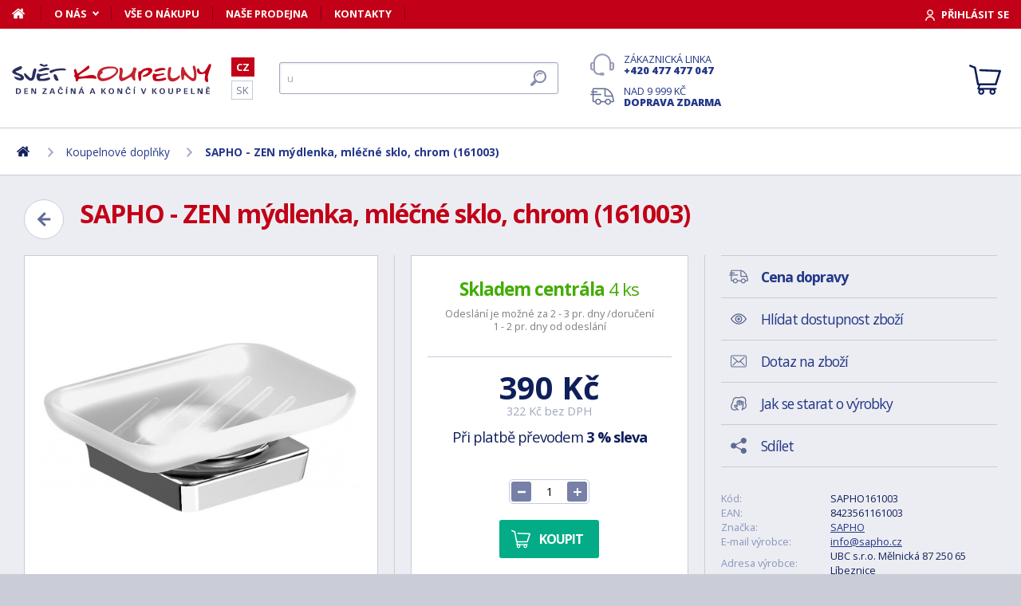

--- FILE ---
content_type: text/html; charset=utf-8
request_url: https://www.svet-koupelny.cz/produkt/zen-chrom-mydlenka-161003/?utm_source=dgt&a_aid=5666cf52d1891&a_bid=a031d71a&chan=code123
body_size: 11323
content:
<!DOCTYPE html>
<html lang="cs">
<head>
	
	<base href="https://www.svet-koupelny.cz/">

<!-- ==================== META ==================== -->
<meta http-equiv="Content-Type" content="text/html; charset=utf-8">
<meta name="author" content="Svět koupelny.cz">
<meta name="robots" content="all, follow">

<meta name="Description" content="
Luxusn&iacute; design s&eacute;rie koupelnov&yacute;ch doplňků ZEN doplňuje mimoř&aacute;dn&aacute; kvalita zpracov&aacute;n&iacute; a použit&eacute; materi&aacute;ly.&nbsp;
">
<meta name="Keywords" content="SAPHO - ZEN m&yacute;dlenka, ml&eacute;čn&eacute; sklo, chrom (161003), koupelny, vany, umyvadla, sprchov&eacute; kouty, vodovodn&iacute; baterie, levn&eacute;, n&aacute;bytek">

<meta name="viewport" content="width=device-width, initial-scale=1, maximum-scale=1.0">
<meta name="mobile-web-app-capable" content="yes">
<meta name="theme-color" content="#0f1f5b">

<!-- Facebook META -->
<meta property="og:url" content="https://www.svet-koupelny.cz/produkt/zen-chrom-mydlenka-161003/?utm_source=dgt&a_aid=5666cf52d1891&a_bid=a031d71a&chan=code123">
<meta property="og:image" content="https://www.svet-koupelny.cz/storage/photo/large/sapho-zen-mydlenka-mlecne-sklo-chrom-161003-6663392.jpg">
	<meta property="og:title" content="SAPHO - ZEN mýdlenka, mléčné sklo, chrom (161003)">
	<meta property="og:description" content="Luxusní design série koupelnových doplňků ZEN doplňuje mimořádná kvalita zpracování a použité materiály. ">

<meta name="lb-facets" content="price_amount, availability_rank_text, brand">

<title>SAPHO - ZEN m&yacute;dlenka, ml&eacute;čn&eacute; sklo, chrom (161003) - Svět koupelny.cz</title>

<link rel="canonical" href="https://www.svet-koupelny.cz/produkt/zen-chrom-mydlenka-161003/"><link rel="manifest" href="https://www.svet-koupelny.cz/manifest.svet-koupelny.cz.json">

<meta name="seznam-wmt" content="H40PC7g6ZDo8Y2nJtkNS9LuhaugXPgPK">
<meta name="facebook-domain-verification" content="ngt3rsuswjvkfbwrodkjzz89azvcoh">
<!-- ==================== ICON ==================== -->
<link rel="shortcut icon" href="https://www.svet-koupelny.cz/favicon.ico">

<!-- ==================== PLUGINS ==================== -->
<script src="plugins/jquery/jquery.min.js" type="text/javascript"></script>
<script src="plugins/jquery/jquery.cookie.js" type="text/javascript"></script>

<link href="plugins/lightbox/dist/css/lightbox.min.css" rel="stylesheet" type="text/css">
<script type="text/javascript" src="plugins/lightbox/dist/js/lightbox.min.js"></script>

<link href="plugins/jrange/jquery.range.css" rel="stylesheet" type="text/css">	
<script src="plugins/jrange/jquery.range.js" type="text/javascript"></script>

<link href="plugins/fluidable/fluidable-min.css" rel="stylesheet" type="text/css">	

<!-- ==================== CSS ==================== -->
<link href="resources/all/css/ui.base.css" rel="stylesheet" type="text/css">	
<link href="resources/all/css/ui.layout.css" rel="stylesheet" type="text/css">	
<link href="resources/svet-koupelny.cz/css/ui.layout.css" rel="stylesheet" type="text/css">
<link href="resources/all/css/ui.banners.css" rel="stylesheet" type="text/css">	
<link href="resources/all/css/ui.print.css" rel="stylesheet" media="print" type="text/css">

<!-- ==================== JS ==================== -->
<script type="text/javascript">
	var configBaseUrl = 'https://www.svet-koupelny.cz/';
	var currentUrl = 'https://www.svet-koupelny.cz/produkt/zen-chrom-mydlenka-161003/?utm_source=dgt&a_aid=5666cf52d1891&a_bid=a031d71a&chan=code123';
	var configLanguage = 'cz';
	var configCurrency = 'CZK';
	var configCurrencyName = 'Kč';
</script>

<script type="text/javascript" src="resources/all/js/system.js"></script>
<script type="text/javascript" src="resources/all/js/controls.js"></script>
<script type="text/javascript" src="resources/all/js/ui.js"></script>
<script type="text/javascript" src="resources/all/js/catalog.js"></script>

<script type="application/ld+json">
{
	"@context": "http://schema.org",
	"@type": "WebSite",
	"name": "Svět-koupelny.cz",
	"alternateName": "Svět-koupelny.cz",
	"url": "https://www.svet-koupelny.cz/",
	"potentialAction": {
		"@type": "SearchAction",
		"target": "https://www.svet-koupelny.cz/?search={search}",
		"query-input": "required name=search"
	}
}
</script><script type="application/ld+json">
{
	"@context": "http://schema.org",
	"@type": "BreadcrumbList",
	"itemListElement": [
		{
			"@type": "ListItem",
			"position": 1,
			"item": {
				"name": "Domů",
				"@id": "https://www.svet-koupelny.cz/"
			}
		}
			
						,{
				"@type": "ListItem",
				"position": 2,
				"item": {
					"name": "Koupelnov&eacute; doplňky",
					"@id": "https://www.svet-koupelny.cz/koupelnove-doplnky/"
				}
			}
						,{
				"@type": "ListItem",
				"position": 3,
				"item": {
					"name": "SAPHO - ZEN m&yacute;dlenka, ml&eacute;čn&eacute; sklo, chrom (161003)",
					"@id": "https://www.svet-koupelny.cz/produkt/zen-chrom-mydlenka-161003/"
				}
			}
						]
}
</script>

<script type="application/ld+json">
{
	"@context": "https://schema.org/",
	"@type": "Product",
	"name": "SAPHO - ZEN m&yacute;dlenka, ml&eacute;čn&eacute; sklo, chrom (161003)",
	"sku": "SAPHO161003",
	"gtin": "8423561161003",
	"category": "[Koupelnové doplňky]",
	"image": [
		"https://www.svet-koupelny.cz/storage/photo/large/sapho-zen-mydlenka-mlecne-sklo-chrom-161003-6663392.jpg" 
					,"https://www.svet-koupelny.cz/storage/photo/large/6036930.jpg"
				],
	"description": "
Luxusn&iacute; design s&eacute;rie koupelnov&yacute;ch doplňků ZEN doplňuje mimoř&aacute;dn&aacute; kvalita zpracov&aacute;n&iacute; a použit&eacute; materi&aacute;ly.&nbsp;
",
	"brand": "SAPHO",
	"offers": {
		"@type": "Offer",
		"price": "390",
		"priceCurrency": "CZK",
		"availability": "http://schema.org/InStock",
		"url": "https://www.svet-koupelny.cz/produkt/zen-chrom-mydlenka-161003/"
	}
	,
		"aggregateRating": {
		"@type": "AggregateRating",
		"ratingValue": "5",
		"reviewCount": "1",
		"bestRating": "5",
		"worstRating": "0"
	}
	}
</script>
				<link rel="stylesheet" href="https://cdn.koupelnymost.cz/apps/cookieconsent/1.0/lib/v3/cookieconsent.css">
		<script  src="https://cdn.koupelnymost.cz/apps/cookieconsent/1.0/lib/v3/cookieconsent.umd.js" type="module"></script>
		<script  src="https://cdn.koupelnymost.cz/apps/cookieconsent/1.0/www.svet-koupelny.cz/init.js?key=jz26fwe21sdfwFdee5" type="module"></script>
		<!-- Global site tag (gtag.js) - Google Analytics -->
<script async src="https://www.googletagmanager.com/gtag/js?id=GTM-5ZF9XTLB" type="text/javascript" data-category="analytics"></script>
<script type="text/javascript">
	window.dataLayer = window.dataLayer || [];
	function gtag(){dataLayer.push(arguments);}

	window.gtagEnabled = true;

	gtag('js', new Date()); 

	gtag('config', 'GTM-5ZF9XTLB'); // Besteto GTM
	//gtag('config', 'UA-6489464-46');
	gtag('config', 'G-EC06Q7WDHK');
	gtag('config', 'AW-1005142257'); // Besteto	
	

	
			var google_tag_params = {
				ecomm_prodid: '',
				ecomm_pagetype: 'product',
				ecomm_totalvalue: 390
			};

			gtag('event', 'view_item', {
				'send_to': 'AW-938394214',
				currency: 'CZK',
				value: 390,
				items: [
				{
					item_id: '',
					item_name: 'SAPHO - ZEN mýdlenka, mléčné sklo, chrom (161003)',
					item_brand: 'SAPHO',
					item_category: '',
					item_variant: 'SAPHO - ZEN mýdlenka, mléčné sklo, chrom (161003)',
					price: 390,
					quantity: 1
				}
				]
			});

			gtag('event', 'page_view', {
				'send_to': 'AW-938394214',
				'value': 390,
				'items': [
				{
					'id': '',
					'google_business_vertical': 'retail',
				}
				]
			});
		
</script>
<!-- Google Analytics: END -->
<meta name="facebook-domain-verification" content="ngt3rsuswjvkfbwrodkjzz89azvcoh">


<!-- Facebook Pixel Code -->
<script type="text/plain" data-category="targeting" data-service="Facebook">
!function(f,b,e,v,n,t,s){if(f.fbq)return;n=f.fbq=function(){n.callMethod?
n.callMethod.apply(n,arguments):n.queue.push(arguments)};if(!f._fbq)f._fbq=n;
n.push=n;n.loaded=!0;n.version='2.0';n.queue=[];t=b.createElement(e);t.async=!0;
t.src=v;s=b.getElementsByTagName(e)[0];s.parentNode.insertBefore(t,s)}(window,
document,'script','//connect.facebook.net/en_US/fbevents.js');

fbq('init', '168910210145802');

fbq('track', 'ViewContent', {
			content_name: 'SAPHO - ZEN mýdlenka, mléčné sklo, chrom (161003)',
			content_category: 'www.svet-koupelny.cz',
			content_ids: ['619855'],
			content_type: 'product',
			value: 390,
			currency: 'CZK'
		});

</script>
<noscript><img height="1" width="1" style="display:none" src="https://www.facebook.com/tr?id=168910210145802&ev=PageView&noscript=1" /></noscript>
<!-- End Facebook Pixel Code -->

	<script async src="https://scripts.luigisbox.com/LBX-201305.js"></script>
	<script type="text/plain" data-category="analytics" data-service="Bing">
  (function(w,d,t,r,u)
  {
    var f,n,i;
    w[u]=w[u]||[],f=function()
    {
      var o={ti:"97074821", enableAutoSpaTracking: true}; 
      o.q=w[u],w[u]=new UET(o),w[u].push("pageLoad") 
    },
    n=d.createElement(t),n.src=r,n.async=1,n.onload=n.onreadystatechange=function()
    {
      var s=this.readyState;
      s&&s!=="loaded"&&s!=="complete"||(f(),n.onload=n.onreadystatechange=null)
    },
    i=d.getElementsByTagName(t)[0],i.parentNode.insertBefore(n,i)
  })
  (window,document,"script","//bat.bing.com/bat.js","uetq");

  
</script>
<!-- Start Srovname.cz Pixel -->
<script type="text/plain" data-category="targeting" data-service="Srovnamecz">
!function(e,n,t,a,s,o,r){ e[a]||((s=e[a]=function(){s.process?s.process.apply(s,arguments):s.queue.push(arguments)}).queue=[],(o=n.createElement(t)).async=1,o.src='https://tracking.srovname.cz/srovnamepixel.js',o.dataset.srv9="1",(r=n.getElementsByTagName(t)[0]).parentNode.insertBefore(o,r))}(window,document,"script","srovname");srovname("init",'d5ff2d283c5b766f0a98f4ac58695a70');
</script>
<!-- End Srovname.cz Pixel -->

</head>

<body >

	
	<div class="bg  without-sidebar">
		<!-- HEADER -->
		<div id="header">
			<a href="https://www.svet-koupelny.cz/" class="logo" title="Přejít na titulní stránku"></a>	

			<div class="header-bar">
				<ul class="menu">
					<li><a href="https://www.svet-koupelny.cz/" class="home" aria-label="Domů"><span>Domů</span></a></li>
					<li><a href="https://www.svet-koupelny.cz/o-nakupu/" data-popup="true">O nás</a>
						<ul>
							<li><a href="https://www.svet-koupelny.cz/o-nas/">O nás</a></li>
							<li><a href="https://www.svet-koupelny.cz/nas-sklad/">Sklad</a></li>		
							<li><a href="https://www.svet-koupelny.cz/reklamace/">Reklamace</a></li>
							<li><a href="https://www.svet-koupelny.cz/doprava/">Doprava a platba</a></li>
							<li><a href="https://www.svet-koupelny.cz/zakaznicky-servis/">Zákaznický servis</a></li>
							<li><a href="https://www.svet-koupelny.cz/certifikaty/">Certifikáty</a></li>
						</ul>
					</li>
					<li><a href="https://www.svet-koupelny.cz/o-nakupu/" >Vše o nákupu</a>
											</li>
					<li><a href="https://www.svet-koupelny.cz/prodejna/">Naše prodejna</a></li>
					<li><a href="https://www.svet-koupelny.cz/kontakty/">Kontakty</a></li>
				</ul>
				<div class="account">
										<a href="https://www.svet-koupelny.cz/dialog/prihlasit" data-dialog="true" class="button-login"><span>Přihlásit se</span></a>
									</div>
			</div>

			<ul class="language menu">
				<li class="active"><a href="https://www.svet-koupelny.cz">CZ</a></li>
				<li ><a href="https://www.svet-kupelne.sk">SK</a></li>
			</ul>

			<form action="https://www.svet-koupelny.cz/hledat/" method="GET" name="form-search" id="form-search" >
				<input type="text" name="search" aria-label="Hledat" id="search" placeholder="Hledat dle názvu zboží nebo kódu..." value="" required>
				<button type="submit" aria-label="Hledat"><span>Hledat</span></button>
			</form>

			<div class="buttons">
				<a href="tel:00420477477047" class="support">Zákaznická linka <strong>+420 477 477 047</strong></a>
				<a href="https://www.svet-koupelny.cz/doprava/" class="delivery">Nad 9&nbsp;999&nbsp;Kč <strong>doprava zdarma</strong></a>
			</div>

			<a href="https://www.svet-koupelny.cz/kosik/zbozi/" class="cart">
				<strong>Košík</strong>
				<span class="count" id="cartCounter" style="display: none;">0</span>
			</a>

			<div id="button-search"></div>
			<div id="button-menu"></div>
		</div>

		<!-- MENU -->
		<div id="menu">
			<div id="menu-wrapper-mobile"></div>
			
			<ul id="menu-pages">
				<li><a href="https://www.svet-koupelny.cz/"><span>Domů</span></a></li>
				<li><a href="https://www.svet-koupelny.cz/o-nakupu/">O nás</a></li>
				<li><a href="https://www.svet-koupelny.cz/o-nakupu/">Vše o nákupu</a></li>
				<li><a href="https://www.svet-koupelny.cz/prodejna/">Naše prodejna</a></li>
				<li><a href="https://www.svet-koupelny.cz/kontakty/">Kontakty</a></li>
			</ul>		
		</div>
		
		<!-- PAGE -->
		<div id="page">
						<ul class="nav">
				<li>
					<a href="https://www.svet-koupelny.cz/" aria-label="Domů"><span>Domů</span></a>
				</li>
									<li>
							
							<a href="https://www.svet-koupelny.cz/koupelnove-doplnky/"><span>Koupelnové doplňky</span></a>
											</li>
									<li>
							
							<a href="https://www.svet-koupelny.cz/produkt/zen-chrom-mydlenka-161003/"><span>SAPHO - ZEN mýdlenka, mléčné sklo, chrom (161003)</span></a>
											</li>
							</ul>
			
			
			<div class="content">
								
	<link href="resources/all/css/page.product.css" rel="stylesheet" type="text/css">	
	<script type="text/javascript" src="resources/all/js/catalog.product.js"></script>
	
	<script>
		$(function(){
			
			
			$('#delivery-link').unbind("click").click(function(e){
				e.preventDefault();
				$('a[data-tab-content="delivery"]').click();
				$('html,body').animate({ scrollTop: $('#tab-delivery').offset().top }, 500);
			});

			$('.faq-items > .item .prop-link').click(function(e){
				e.preventDefault();
				$(this).closest('.item').find('.prop-answer').slideToggle(200);
			});

		
			$('a[data-tab-content="attributes"]').unbind('click').click(function(e){
				e.preventDefault();				
				if($('#attributes-anchor').length)
				{
					$('a[data-tab-content="description"]').click();
					$('html,body').animate({ scrollTop: $('#attributes-anchor').offset().top - 30 }, 500);
				}
			});
			
			ctlCounterInit();
			classUIColumnsSetSameHeight();

		});
	</script>

	<div class="page-product">
		
		<a href="https://www.svet-koupelny.cz/koupelnove-doplnky/" class="button-back-arrow" aria-label="Zpět"></a>
		<h1>SAPHO - ZEN mýdlenka, mléčné sklo, chrom (161003)</h1>
		<div class="clear"></div>

		
				
		<div class="col-group col-same-height columns-product">
			<div class="column-photo">
				<div class="photo-main">
					<a href="https://www.svet-koupelny.cz/storage/photo/large/sapho-zen-mydlenka-mlecne-sklo-chrom-161003-6663392.jpg" title="SAPHO - ZEN mýdlenka, mléčné sklo, chrom (161003)" data-lightbox="gallery" style="background-image: url(https://www.svet-koupelny.cz/storage/photo/large/sapho-zen-mydlenka-mlecne-sklo-chrom-161003-6663392.jpg);">
						<img src="https://www.svet-koupelny.cz/storage/photo/large/sapho-zen-mydlenka-mlecne-sklo-chrom-161003-6663392.jpg" loading="lazy" alt="SAPHO - ZEN mýdlenka, mléčné sklo, chrom (161003)">
					</a>
					<div class="states">
																													</div>
									</div>

									<div class="photo-gallery">
													<a href="https://www.svet-koupelny.cz/storage/photo/large/6036930.jpg" class="" title="SAPHO - ZEN mýdlenka, mléčné sklo, chrom (161003)" data-lightbox="gallery" style="background-image: url(https://www.svet-koupelny.cz/storage/photo/small/6036930.jpg);">
								<img src="https://www.svet-koupelny.cz/storage/photo/large/6036930.jpg" loading="lazy" alt="SAPHO - ZEN mýdlenka, mléčné sklo, chrom (161003)">
							</a>
																	</div>
							</div>
			<div class="column-cart">
				<div>
					
											<div class="prop-availability">
							<span class="prop-name color-stock">
								<strong>Skladem centrála</strong> 
								4 ks							</span><br>
							<span class="prop-note">
									
														
								Odeslání je možné za 2 - 3 pr. dny /doručení 1 - 2 pr. dny od odeslání							</span>

													
						</div>
					
					
						<form action="" method="POST" name="form-cart" id="form-cart" class="prop-cart">		
							
																													
							
							

							<div class="prop-price">
								<strong class="">390&nbsp;Kč</strong> <br>
								<span>322&nbsp;Kč bez DPH</span>
							</div>
							
							
																	<p class="prop-price-bt">
																				Při platbě převodem <strong>3 % sleva</strong>
									</p>
								
								<br>
								<div class="ctl-counter" data-value="1"  data-name="pieces" data-id="pieces" style="margin-bottom: 10px;"></div>
								<br>

								<input type="hidden" name="action" value="cartAddProduct">
																<input type="hidden" name="productId" value="304293">
								<input type="hidden" name="variantId" value="619855">
								<button type="submit" class="button cart no-print">Koupit</button>

															
								
																
								
								
							
						</form>
										
											<div class="prop-manufacturer">
							<a href="https://www.svet-koupelny.cz/znacka/sapho/"><img src="https://www.svet-koupelny.cz/storage/photo/small/4810904.jpg" loading="lazy" alt="SAPHO"></a>
						</div>
									</div>
			</div>
			<div class="column-info">

				<ul class="menu">
					<li><a href="#tab-delivery" id="delivery-link" class="delivery"><strong>Cena dopravy</strong></a></li>
										<li><a href="#" data-href="dialog/hlidac?p=304293" data-dialog-width="500" data-dialog="true" rel="nofollow" class="watchdog">Hlídat dostupnost zboží</a></li>
					<li><a href="#" data-href="dialog/dotaz?p=304293" data-dialog-width="400" data-dialog="true" rel="nofollow" data-dialog-side="true" class="message">Dotaz na zboží</a></li>
					<li><a href="https://www.svet-koupelny.cz/pece-o-vyrobky/" target="_blank" class="wash">Jak se starat o výrobky</a></li>
					<li><a href="#" data-href="dialog/sdilet?u=https%3A%2F%2Fwww.svet-koupelny.cz%2Fprodukt%2Fzen-chrom-mydlenka-161003%2F%3Futm_source%3Ddgt%26a_aid%3D5666cf52d1891%26a_bid%3Da031d71a%26chan%3Dcode123" data-dialog-width="600" data-dialog="true" rel="nofollow" class="share">Sdílet</a></li>
				</ul>

				<table>
					<tr>
						<td>Kód:</td>
						<td>SAPHO161003</td>
					</tr>
											<tr>
							<td>EAN:</td>
							<td>8423561161003</td>
						</tr>
																<tr>
							<td>Značka:</td>
							<td><a href="https://www.svet-koupelny.cz/znacka/sapho/">SAPHO</a></td>
						</tr>
																<tr>
							<td>E-mail výrobce:</td>
							<td><a href="mailto:info@sapho.cz">info@sapho.cz</a></td>
						</tr>
																<tr>
							<td>Adresa výrobce:</td>
							<td>UBC s.r.o. Mělnická 87 250 65 Líbeznice</td>
						</tr>
										<tr>
						<td>Odpovědnost za vady:</td>
						<td>24 měs.</td>
					</tr>
										<tr>
						<td>Hodnocení: <a href="https://www.svet-koupelny.cz/obchodni-podminky/#recenze" target="_blank" title="Jak se recenze ověřují?" class="link-help"></a></td>
						<td>
							<div class="rating active" style="display: inline-block; vertical-align: middle;" data-id="304293" data-type="productInfo" title="Rychlé hodnocení zboží">
																<span class="s"></span>
																<span class="s"></span>
																<span class="s"></span>
																<span class="s"></span>
																<span class="s"></span>
																<span class="hide">5</span>
								<span class="hide">1</span>
							</div>
							
						</td>
					</tr>
									</table>

								<hr>
				<div class="prop-annotation no-print">
					<div id="showHeurekaBadgeHere-2" style="float: right; margin-left: 15px; margin-bottom: 15px; height:100px; width: 100px;"></div>
					
Luxusní design série koupelnových doplňků ZEN doplňuje mimořádná kvalita zpracování a použité materiály. 
 (<a href="https://www.svet-koupelny.cz/produkt/zen-chrom-mydlenka-161003/?utm_source=dgt&a_aid=5666cf52d1891&a_bid=a031d71a&chan=code123#popis">celý popis</a>)
				</div>
							</div>
		</div>
		
				<fieldset>
			
<div class="callback">
	<div class="prop-title">
		<h2>Potřebuje poradit s výběrem? <br><strong>Poradíme Vám</strong></h2>
		<p>Nechte nám na sebe číslo a my Vám zavoláme zpátky.</p>
	</div>
	<form action="" class="prop-form" id="formCallback">
		<input type="text" name="phone" id="callbackPhone" value="" placeholder="Vaše telefonní číslo" maxlength="25" required>
		<input name="action" type="hidden" value="sendCallback">
		<input type="hidden" name="recaptchaResponse" id="recaptchaResponse1" value="">

	<script>
	$(function(){

		$('#callbackPhone').focus(function(e){

			var head = document.getElementsByTagName('head')[0]
			var script = document.createElement('script')
			script.type = 'text/javascript';
			script.src = 'https://www.google.com/recaptcha/api.js?render=6LfdD5ciAAAAAHp9Vnd1dnFkmipZtNyz_jg1sN3b'
			head.appendChild(script);

			var interval = setInterval(function(){
			if(window.grecaptcha){
					grecaptcha.ready(function() {
					grecaptcha.execute('6LfdD5ciAAAAAHp9Vnd1dnFkmipZtNyz_jg1sN3b', {action: 'submit'}).then(function(token) {
						var recaptchaResponse1 = document.getElementById('recaptchaResponse1');            
						recaptchaResponse1.value = token;
					});
				});
				clearInterval(interval);
			}
			}, 200);

			$('#callbackPhone').unbind('focus');
		});
	});
	</script>


		<button class="button" type="submit">Zavolejte mi</button>

		<p>Přečtěte si naše <a href="https://www.svet-koupelny.cz/ochrana-osobnich-udaju/" target="_blank">zásady pro zpracování osobních údajů</a>.</p>
	</form>
</div>

<script>
	$(function(){
		$('#formCallback').submit(function(e) {
			e.preventDefault();
			sendCallback($('#formCallback').find('input[name="phone"]'), recaptchaResponse1.value);					
		});
	});

	function sendCallback(elmPhone, recaptchaToken)
	{
		var phone = elmPhone.val();
		if(phone.length)
		{
			$.post('request/sendCallback', { phone: phone, url: 'https%3A%2F%2Fwww.svet-koupelny.cz%2Fprodukt%2Fzen-chrom-mydlenka-161003%2F%3Futm_source%3Ddgt%26a_aid%3D5666cf52d1891%26a_bid%3Da031d71a%26chan%3Dcode123', recaptchaResponse: recaptchaToken }, function(data){
				if(data.resultType == 'success')
				{
					elmPhone.val(null);
					alert('Děkujeme Vám.\nZavoláme Vám co nejdříve to bude možné.\n(Pracovní dny mezi 9.00 - 15.30)');
				}
				else
				{
					alert('Omlouváme se, ale odeslání telefonního čísla se nezdařilo. Zkuste to později, prosím. ' + data.errorMessage);
				}

				gtag('event', 'zavolame_vam', {
					'event_category': 'Formuláře',
					'event_label': 'Zavoláme Vám'
				});
			});				
		}
	}
	
</script>		</fieldset>
		
		<ul class="tabs large">
			<li class="active"><a href="#popis" data-tab-content="description">Popis</a></li>
									<li><a href="#parametry" data-tab-content="attributes">Parametry <span class="count">10</span></a></li>			
			<li><a href="#ke-stazeni" data-tab-content="documents">Ke stažení <span class="count">1</span></a></li>		
			<li><a href="#doprava" data-tab-content="delivery">Cena dopravy </a></li>		
			<li><a href="#review" data-tab-content="review">Recenze </a></li>
			<li><a href="#faq" data-tab-content="faq">Poradna </a></li>
		</ul>

		<div class="tab-content active" id="tab-description">
			<a name="popis" id="popis"></a>

			<div class="text">
				
<br><br><p style="text-align: justify;">Luxusní design série koupelnových doplňků ZEN doplňuje mimořádná kvalita zpracování a použité materiály. </p>
				<div class="clear"></div>

									<h2 id="attributes-anchor">Parametry</h2>
					<table class="properties">
						<tbody>
														<tr>
								<th><span  title="">Druh</span></th>
								<td>Mýdlenka</td>
							</tr>
														<tr>
								<th><span  title="">Instalace</span></th>
								<td>Vrtání</td>
							</tr>
														<tr>
								<th><span  title="">Rozměr</span></th>
								<td>135x42x99</td>
							</tr>
														<tr>
								<th><span  title="">Tvar</span></th>
								<td>Hranaté</td>
							</tr>
														<tr>
								<th><span  title="">Balení</span></th>
								<td>1</td>
							</tr>
														<tr>
								<th><span  title="">Odpovědnost za vady</span></th>
								<td>10 let</td>
							</tr>
														<tr>
								<th><span  title="">Materiál</span></th>
								<td>Mosaz</td>
							</tr>
														<tr>
								<th><span  title="">Hloubka</span></th>
								<td>99</td>
							</tr>
														<tr>
								<th><span  title="">Šířka</span></th>
								<td>135</td>
							</tr>
														<tr>
								<th><span  title="">Výška</span></th>
								<td>42</td>
							</tr>
													</tbody>
					</table>
				
				
				<div class="text-center fs-mid" style="margin-top: 40px;">
					<hr>
					<strong class="color-green">Na balení si zakládáme!</strong> <a href="https://www.svet-koupelny.cz/doprava/">Prohlédněte si</a>, jak připravujeme a zabalíme Vaši objednávku.				</div>
			</div>
			<br><br>
			
		</div>
		
					<div class="tab-content" id="tab-attributes">
				<table class="properties">
					<tbody>
												<tr>
							<th><span  title="">Druh</span></th>
							<td>Mýdlenka</td>
						</tr>
												<tr>
							<th><span  title="">Instalace</span></th>
							<td>Vrtání</td>
						</tr>
												<tr>
							<th><span  title="">Rozměr</span></th>
							<td>135x42x99</td>
						</tr>
												<tr>
							<th><span  title="">Tvar</span></th>
							<td>Hranaté</td>
						</tr>
												<tr>
							<th><span  title="">Balení</span></th>
							<td>1</td>
						</tr>
												<tr>
							<th><span  title="">Odpovědnost za vady</span></th>
							<td>10 let</td>
						</tr>
												<tr>
							<th><span  title="">Materiál</span></th>
							<td>Mosaz</td>
						</tr>
												<tr>
							<th><span  title="">Hloubka</span></th>
							<td>99</td>
						</tr>
												<tr>
							<th><span  title="">Šířka</span></th>
							<td>135</td>
						</tr>
												<tr>
							<th><span  title="">Výška</span></th>
							<td>42</td>
						</tr>
											</tbody>
				</table>
			</div>
		
					<div class="tab-content" id="tab-documents">
									<ul class="download">
													<li><a href="https://eshop.sapho.cz/?product_list=p.35874&ws=pdf&lang=cz" target="_blank">Technický list</a> </li>
											</ul>
											</div>
				
		
		
					<div class="tab-content" id="tab-delivery">
				<div class="delivery-payment product">
					
					<div class="text-center fs-mid" style="margin-bottom: 40px;">
						<strong class="color-green fs-big">Na balení si zakládáme!</strong> <br> <a href="https://www.svet-koupelny.cz/doprava/">Prohlédněte si</a>, jak připravujeme a zabalíme Vaši objednávku.					</div>

					<div>
													<div class="item">
								<div class="prop-image" style="background-image: url(https://www.svet-koupelny.cz/storage/delivery-logo/120);"></div>
								<div class="prop-name">
									<span>DPD Pick Up</span> 
									<br><span class="prop-description">Doručení na výdejní místo s dodáním 1 - 2 pracovní dny od odeslání.</span>								</div>
								<div class="prop-price">69&nbsp;Kč</div>
							</div>
													<div class="item">
								<div class="prop-image" style="background-image: url(https://www.svet-koupelny.cz/storage/delivery-logo/118);"></div>
								<div class="prop-name">
									<span>DPD - balík na adresu</span> 
									<br><span class="prop-description">Doručení na adresu s dodáním 1 - 2 pracovní dny od odeslání.</span>								</div>
								<div class="prop-price">129&nbsp;Kč</div>
							</div>
													<div class="item">
								<div class="prop-image" style="background-image: url(https://www.svet-koupelny.cz/storage/delivery-logo/176);"></div>
								<div class="prop-name">
									<span>PPL ParcelShop</span> 
									<br><span class="prop-description">Doručení na výdejní místo s dodáním 1 - 2 pracovní dny od odeslání.</span>								</div>
								<div class="prop-price">59&nbsp;Kč</div>
							</div>
													<div class="item">
								<div class="prop-image" style="background-image: url(https://www.svet-koupelny.cz/storage/delivery-logo/114);"></div>
								<div class="prop-name">
									<span>PPL - Doručení na adresu</span> 
									<br><span class="prop-description">Doručení na adresu s dodáním 1 - 2 pracovní dny od odeslání.</span>								</div>
								<div class="prop-price">149&nbsp;Kč</div>
							</div>
													<div class="item">
								<div class="prop-image" style="background-image: url(https://www.svet-koupelny.cz/storage/delivery-logo/143);"></div>
								<div class="prop-name">
									<span>GLS ParcelShop</span> 
									<br><span class="prop-description">Doručení na výdejní místo s dodáním 1 - 2 pracovní dny od odeslání.</span>								</div>
								<div class="prop-price">79&nbsp;Kč</div>
							</div>
													<div class="item">
								<div class="prop-image" style="background-image: url(https://www.svet-koupelny.cz/storage/delivery-logo/116);"></div>
								<div class="prop-name">
									<span>GLS - Doručení na adresu</span> 
									<br><span class="prop-description">Doručení na adresu s dodáním 1 - 2 pracovní dny od odeslání.</span>								</div>
								<div class="prop-price">149&nbsp;Kč</div>
							</div>
													<div class="item">
								<div class="prop-image" style="background-image: url(https://www.svet-koupelny.cz/storage/delivery-logo/202);"></div>
								<div class="prop-name">
									<span>Zásilkovna</span> 
									<br><span class="prop-description">Možno posílat jen malé produkty, které splňují podmínky odběrných míst. Dodání 2 - 3 pracovní dny od odeslání.</span>								</div>
								<div class="prop-price">65&nbsp;Kč</div>
							</div>
													<div class="item">
								<div class="prop-image" style="background-image: url(https://www.svet-koupelny.cz/storage/delivery-logo/179);"></div>
								<div class="prop-name">
									<span>DHL - Doručení na adresu</span> 
									<br><span class="prop-description">Doručení na adresu s dodáním 1 - 2 pracovní dny od odeslání.</span>								</div>
								<div class="prop-price">289&nbsp;Kč</div>
							</div>
													<div class="item">
								<div class="prop-image" style="background-image: url(https://www.svet-koupelny.cz/storage/delivery-logo/107);"></div>
								<div class="prop-name">
									<span>TOPTRANS - Doručení na adresu</span> 
									<br><span class="prop-description">Doručení na adresu s dodáním 1 - 2 pracovní dny od odeslání.</span>								</div>
								<div class="prop-price">289&nbsp;Kč</div>
							</div>
													<div class="item">
								<div class="prop-image" style="background-image: url(https://www.svet-koupelny.cz/storage/delivery-logo/161);"></div>
								<div class="prop-name">
									<span>TOPTRANS - Vyzvednutí na depu</span> 
									<br><span class="prop-description">Vyzvednete si zboží na depu TOPTRANS. Vyzvednutí je možné PO - PÁ  8:00 - 18:00.</span>								</div>
								<div class="prop-price">289&nbsp;Kč</div>
							</div>
													<div class="item">
								<div class="prop-image" style="background-image: url(https://www.svet-koupelny.cz/storage/delivery-logo/37);"></div>
								<div class="prop-name">
									<span>Doobjednávka</span> 
									<br><span class="prop-description">Pokud máte u nás otevřenou objednávku, ke které chcete přidat další produkt. Dodání 1 - 2 pracovní dny od odeslání.</span>								</div>
								<div class="prop-price"><span class="color-green">zdarma</span></div>
							</div>
													<div class="item">
								<div class="prop-image" style="background-image: url(https://www.svet-koupelny.cz/storage/delivery-logo/42);"></div>
								<div class="prop-name">
									<span>Osobní odběr - prodejna MOST</span> 
									<br><span class="prop-description">Objednané zboží si můžete vyzvednout v naší prodejně na adrese SVĚT KOUPELNY Višňová 983 (vedle VZP), 434 01 Most, PO - PÁ 9:00 - 15:30, SO 9:00 - 12:00. Čekejte na informaci že je zboží připravené k výdeji. Děkujeme</span>								</div>
								<div class="prop-price"><span class="color-green">zdarma</span></div>
							</div>
							
					</div>
				

					
											<div class="packaging-info">
							<hr>
							<h3>Jak bude zboží zabalené?</h3>
							<div class="prop-photo" style="background-image: url(https://www.svet-koupelny.cz/storage/photo/large/5970682.jpg);"></div>					
							<p><strong>Výrobci - Produkt vyžaduje zabalení do kartonu</strong></p>
							<p><p>Vaše objednávka bude zabalena do kartonové krabice, která chrání Vaše zboží proti poškození při přepravě.</p></p>
						</div>
									</div>
			</div>
		
		<div class="tab-content" id="tab-review">
			<div class="text-center">
									<table class="table-review" style="width: auto;">
						<tr>
							<td>
								<div style="font-size: 50px;"><strong>5,0</strong></div>
								<div class="rating active info" data-id="304293" data-type="productReview">
																			<span class="s"></span>
																			<span class="s"></span>
																			<span class="s"></span>
																			<span class="s"></span>
																			<span class="s"></span>
																		<span class="hide">5</span>
									<span class="hide">1</span>
								</div>
								<p>Počet hodnocení: <strong>1</strong></p>
								<p><a href="https://www.svet-koupelny.cz/obchodni-podminky/#recenze" target="_blank" title="Jak se recenze ověřují?">Jak se recenze ověřují?</a></p>
							</td>
							<td>
								<a href="dialog/product-review?p=304293&amp;returnUrl=https%3A%2F%2Fwww.svet-koupelny.cz%2Fprodukt%2Fzen-chrom-mydlenka-161003%2F%3Futm_source%3Ddgt%26a_aid%3D5666cf52d1891%26a_bid%3Da031d71a%26chan%3Dcode123" data-dialog="true" data-dialog-width="800" rel="nofollow" class="button">Napsat recenzi</a>
							</td>
						</tr>
					</table>			
							</div>
			<br>

					</div>

		<div class="tab-content" id="tab-faq">
							<p>U zboží prozatím nikdo nepřidal žádný dotaz. Můžete být první&hellip;</p>
				<a href="dialog/product-faq?p=304293" data-dialog="true" data-dialog-width="700" rel="nofollow" class="button">Přidat dotaz</a>
					</div>

	</div>
	
	
		<script>
			if (typeof bianoTrack === 'function')
				bianoTrack('track', 'product_view', {id: ''});

			// ---------------------------------------------------------------
		</script>

		
		
			</div>
		</div>

		<!-- SIDEBAR -->
		
<div id="sidebar">
	
	<div id="menu-wrapper">
		<div class="menu-category">		
			
			<ul >
				<li class=""><a href="https://www.svet-koupelny.cz/akce-a-vyprodeje/">DOPRODEJ a 2. JAKOST</a></li><li class=""><a href="https://www.svet-koupelny.cz/umyvadla-a-umyvatka/">Sanitární keramika</a></li><li class=""><a href="https://www.svet-koupelny.cz/sprchove-kouty-a-vanicky/">Sprchové kouty a vaničky</a></li><li class=""><a href="https://www.svet-koupelny.cz/vany-a-vanove-zasteny/">Vany a vanové zástěny</a></li><li class=""><a href="https://www.svet-koupelny.cz/vodovodni-baterie/">Vodovodní baterie a sprchy</a></li><li class=""><a href="https://www.svet-koupelny.cz/koupelnovy-nabytek/">Koupelnový nábytek</a></li><li class=""><a href="https://www.svet-koupelny.cz/koupelnove-doplnky/">Koupelnové doplňky</a></li><li class=""><a href="https://www.svet-koupelny.cz/vytapeni-a-ohrev-vody/">Vytápění a ohřev vody</a></li><li class=""><a href="https://www.svet-koupelny.cz/topenarstvi/">Topenářství a instalatérství</a></li><li class=""><a href="https://www.svet-koupelny.cz/nerezovy-program/">Program do veřejných prostor</a></li><li class=""><a href="https://www.svet-koupelny.cz/invalidni-program/">Senior program</a></li><li class=""><a href="https://www.svet-koupelny.cz/retro/">Retro koupelny</a></li><li class=""><a href="https://www.svet-koupelny.cz/cerna-koupelna/">Černá koupelna</a></li><li class=""><a href="https://www.svet-koupelny.cz/zlata-koupelna/">Zlatá koupelna</a></li><li class=""><a href="https://www.svet-koupelny.cz/svetlo-a-led-pasky/">Osvětlení, světla a svítidla</a></li><li class=""><a href="https://www.svet-koupelny.cz/chemie-a-cistici-prostredky/">Chemie a čisticí prostředky</a></li><li class=""><a href="https://www.svet-koupelny.cz/drezy-a-doplnky/">Kuchyňské dřezy a doplňky</a></li><li class=""><a href="https://www.svet-koupelny.cz/ostatni/">Další vybavení do koupelny</a></li>
								<li class="tag t1"><a href="https://www.svet-koupelny.cz/znacka/">Zboží dle značky</a></li>
				<li class="tag t2"><a href="https://www.svet-koupelny.cz/akce-slevy/">Nejprodávanější vybavení do koupelny</a></li>
				<li class="tag t3"><a href="https://www.svet-koupelny.cz/koupelnove-novinky/">Novinky</a></li>
							</ul>
		</div>
	</div>

	<div id="filter-sidebar" data-view=""></div>
	
	<div class="content">
		
		<a href="https://www.svet-koupelny.cz/doprava/#dopravazdarma" class="banner-side-a a1">
							<span>Automaticky při platbě převodem</span><span>Sleva <span class="c">3%</span></span><span>na váš celý nákup</span>					
					</a>

		<a href="https://www.svet-koupelny.cz/doprava/#dopravazdarma" class="banner-side-a a2">
							<span>Doprava</span><span>zdarma</span><span>při nákupu nad 9&nbsp;999&nbsp;Kč</span>
						
		</a>

		<p>
							Jsme profesionálové v oblasti koupelen. V našem e-shopu najdete na 100 000 položek, ze kterých můžete pohodlně vybírat. Stavte se u nás klidně i pro radu, rádi vás uvidíme a pomůžeme v cestě za vaší vysněnou koupelnou!
					</p>

		<ul class="menu socials">
			<li><a href="https://www.facebook.com/SvetKoupelny" target="_blank" rel="nofollow" class="fb">Náš Facebook</a></li>
			<li><a href="https://www.instagram.com/svetkoupelny/" target="_blank" rel="nofollow" class="ig">Náš Instagram</a></li>
			<li><a href="https://www.youtube.com/user/svetvody" target="_blank" rel="nofollow" class="yt">Náš YouTube</a></li>
		</ul>

		<div class="payment-logos">
			<span>U nás můžete zaplatit pomocí:</span><br>
			<img src="resources/all/img/payment/gopay-light.png" alt="GoPay" loading="lazy" style="height: 27px;">
			<img src="resources/all/img/payment/visa-light.png" alt="Visa" loading="lazy" style="height: 22px;">
			<img src="resources/all/img/payment/mastercard-light.png" alt="Mastercard" loading="lazy" style="height: 35px;">
			<img src="resources/all/img/payment/googlepay-light.png" alt="Google Pay" loading="lazy" style="height: 30px;">
			<img src="resources/all/img/payment/applepay-light.png" alt="Apple Pay" loading="lazy" style="height: 30px;">
		</div>
	</div>
</div>
		<div class="clear"></div>

		<!-- FOOTER -->
		<div id="footer">
			<div class="column links">
				<h2>Užitečné odkazy</h2>
				<ul class="menu">
											<li><a href="https://www.svet-koupelny.cz/dialog/slevovy-kod" data-dialog="true">Mám slevový kód</a></li>
										<li><a href="https://www.svet-koupelny.cz/muj-ucet/">Můj účet</a></li>
					<li><a href="https://www.svet-koupelny.cz/o-nakupu/">Vše o nákupu</a>
					<li><a href="https://www.svet-koupelny.cz/doprava/">Doprava a platba</a></li>
					<li><a href="https://www.svet-koupelny.cz/zakaznicky-servis/">Zákaznický servis</a></li>
					<li><a href="https://www.svet-koupelny.cz/ochrana-osobnich-udaju/">Ochrana osobních údajů GDPR</a></li>
					<li><a href="https://www.svet-koupelny.cz/kontakty/">Kontakty</a></li>
					<li><a href="javascript:void(0);" aria-label="Změna souhlasu s Cookies" data-cc="show-preferencesModal" aria-haspopup="dialog">Změna souhlasu s Cookies</a></li>
				</ul>
			</div>
			<div class="column contacts">
				<h2>Kontakty</h2>
				<p>Pokud máte jakýkoliv dotaz z oblasti koupelen, nebo se chcete jen poradit, obraťte se na nás:</p>
				<div class="phone"><a href="tel:00420477477047"><strong>+420 477 477 047</strong></a> (Po - Pá: 9:00 - 15:30)</div>
				<div class="email"><a href="mailto:info@svet-koupelny.cz">info@svet-koupelny.cz</a></div>		
				<div class="deliveryTo cz">Doručení pouze v České republice</div>	
			</div>
			<div class="column store">
				<h2>Naše prodejna</h2>
				<p><strong>Svět-koupelny.cz</strong> <br>Višňová 983 (vedle VZP) <br>434 01 Most <br>Česká republika</p>
				<p><strong>Otevírací doba</strong> <br>Po - Pá: 9:00 - 15:30 <br>Sobota: 9:00 - 12:00 <br>Neděle: zavřeno</p>
			</div>
			<div class="column reviews">
				

<div class="stamp">
	
		<div id="showHeurekaBadgeHere-12"></div>
		<script type="text/javascript">
		//<![CDATA[
		var _hwq = _hwq || [];
		_hwq.push(['setKey', '766148200ECD5D4A7F8870807E840293']);_hwq.push(['showWidget', '12', '18755', 'Svět koupelny.cz', 'svet-koupelny-cz']);(function() {
		var ho = document.createElement('script'); ho.type = 'text/javascript'; ho.async = true;
		ho.src = 'https://cz.im9.cz/direct/i/gjs.php?n=wdgt&sak=766148200ECD5D4A7F8870807E840293';
		var s = document.getElementsByTagName('script')[0]; s.parentNode.insertBefore(ho, s);
		})();
		//]]>
		</script>

	
</div>


<div class="items">
		<div class="review">
		<p>"výborná komunukace, slušné ceny, přehledná nabídka, okamžitá reakce... Jen tak dál!&hellip;"</p>
		<span class="date">22.01.2026</span> 
		<span class="rating"><span class="active">*</span><span class="active">*</span><span class="active">*</span><span class="active">*</span><span class="active">*</span></span>
	</div>
		<div class="review">
		<p>"Skvělá komunikace, rychlost vyřízení objednávky, výborné zabalené zboží.&hellip;"</p>
		<span class="date">12.01.2026</span> 
		<span class="rating"><span class="active">*</span><span class="active">*</span><span class="active">*</span><span class="active">*</span><span class="active">*</span></span>
	</div>
		<div class="review">
		<p>"Můj první nákup a naprostá spokojenost.&hellip;"</p>
		<span class="date">03.01.2026</span> 
		<span class="rating"><span class="active">*</span><span class="active">*</span><span class="active">*</span><span class="active">*</span><span class="active">*</span></span>
	</div>
		<div class="review">
		<p>"Nakoupila jsem zde poprvé. Vše bylo bez problémů. Spolehlivý obchod.&hellip;"</p>
		<span class="date">26.12.2025</span> 
		<span class="rating"><span class="active">*</span><span class="active">*</span><span class="active">*</span><span class="active">*</span><span class="active">*</span></span>
	</div>
	</div>			</div>
		</div>
	</div>

	<div id="go-top"></div>
<div id="progress"><div></div></div>

<div id="dialog-box">
	<div class="dlg">
		<div class="dlg-minimize" title="Minimalizovat"></div>
		<div class="dlg-close" title="Zavřít"></div>
		<div class="dlg-content"><div class="dlg-wait">Načítám...</div></div>
	</div>
</div>

<div id="dialog-box-minimized">
	<div class="dlg-title"></div>
	<div class="dlg-maximize"></div>
</div>

<div id="message-bubble"></div>	

	

<script src="https://c.seznam.cz/js/rc.js"></script>
<script>

	window.sznIVA.IS.updateIdentities({
		eid: null
	});

    /* nastavení retargetingového hitu */
    var retargetingConf = {
        rtgId: 23378, /* identifikátor retargeting */
        consent: 0, /* souhlas od návštěvníka na odeslání retargetingového hitu, povolené hodnoty: 0 (není souhlas) nebo 1 (je souhlas) */
    };

   window.rc.retargetingHit(retargetingConf);

</script>
<!--//Livechatoo.com START-code//-->
<script type="text/javascript">
(function() {
  livechatooCmd = function() { livechatoo.embed.init({account : 'ladislavz', lang : 'cs', side : 'right', css_file : 'https://www.svet-koupelny.cz/resources/svet-koupelny.cz/css/livechatoo.css'}) };
  var l = document.createElement('script'); l.type = 'text/javascript'; l.async = !0;
  l.src = 'http' + (document.location.protocol == 'https:' ? 's' : '') + '://app.livechatoo.com/js/web.min.js'; 
  var s = document.getElementsByTagName('script')[0]; s.parentNode.insertBefore(l, s);
})();
</script>
<!--//Livechatoo.com END-code//--></body>
</html>

--- FILE ---
content_type: text/css
request_url: https://www.svet-koupelny.cz/plugins/fluidable/fluidable-min.css
body_size: 1213
content:
/*!
 * Fluidable Grid System 1.4.1
 *
 * Creator: Andri Sigurðsson
 * Site: http://fluidable.com
 * Date: 14.11.2017
 */
 .center-block{margin:0 auto}.clear:after{display:table;clear:both;content:" "}[class*="col-fixed-"]{float:left;width:100%}.container{padding-right:18px;padding-left:18px}.col-group{margin-right:-18px;margin-left:-18px}.col-group:after{display:table;clear:both;content:" "}.col-group .col-group{padding:0}.col-group [class*="col-"]{min-height:1px;-webkit-box-sizing:border-box;-moz-box-sizing:border-box;box-sizing:border-box}.col-group [class*="col-"]:not(.col-group):not(.col-content){padding-right:18px;padding-left:18px}.col-group [class*="push-"],.col-group [class*="pull-"]{position:relative}.col-mb-12{width:100%;float:left;padding-right:18px;padding-left:18px}.col-mb-11{width:91.66666667%;float:left;padding-right:18px;padding-left:18px}.col-mb-10{width:83.33333333%;float:left;padding-right:18px;padding-left:18px}.col-mb-9{width:75%;float:left;padding-right:18px;padding-left:18px}.col-mb-8{width:66.66666667%;float:left;padding-right:18px;padding-left:18px}.col-mb-7{width:58.33333333%;float:left;padding-right:18px;padding-left:18px}.col-mb-6{width:50%;float:left;padding-right:18px;padding-left:18px}.col-mb-5{width:41.66666667%;float:left;padding-right:18px;padding-left:18px}.col-mb-4{width:33.33333333%;float:left;padding-right:18px;padding-left:18px}.col-mb-3{width:25%;float:left;padding-right:18px;padding-left:18px}.col-mb-2{width:16.66666667%;float:left;padding-right:18px;padding-left:18px}.col-mb-1{width:8.33333333%;float:left;padding-right:18px;padding-left:18px}.col-mb-offset-12{margin-left:100%}.col-mb-offset-11{margin-left:91.66666667%}.col-mb-offset-10{margin-left:83.33333333%}.col-mb-offset-9{margin-left:75%}.col-mb-offset-8{margin-left:66.66666667%}.col-mb-offset-7{margin-left:58.33333333%}.col-mb-offset-6{margin-left:50%}.col-mb-offset-5{margin-left:41.66666667%}.col-mb-offset-4{margin-left:33.33333333%}.col-mb-offset-3{margin-left:25%}.col-mb-offset-2{margin-left:16.66666667%}.col-mb-offset-1{margin-left:8.33333333%}.col-mb-offset-0{margin-left:0}.col-mb-pull-12{right:100%}.col-mb-pull-11{right:91.66666667%}.col-mb-pull-10{right:83.33333333%}.col-mb-pull-9{right:75%}.col-mb-pull-8{right:66.66666667%}.col-mb-pull-7{right:58.33333333%}.col-mb-pull-6{right:50%}.col-mb-pull-5{right:41.66666667%}.col-mb-pull-4{right:33.33333333%}.col-mb-pull-3{right:25%}.col-mb-pull-2{right:16.66666667%}.col-mb-pull-1{right:8.33333333%}.col-mb-pull-0{right:0}.col-mb-push-12{left:100%}.col-mb-push-11{left:91.66666667%}.col-mb-push-10{left:83.33333333%}.col-mb-push-9{left:75%}.col-mb-push-8{left:66.66666667%}.col-mb-push-7{left:58.33333333%}.col-mb-push-6{left:50%}.col-mb-push-5{left:41.66666667%}.col-mb-push-4{left:33.33333333%}.col-mb-push-3{left:25%}.col-mb-push-2{left:16.66666667%}.col-mb-push-1{left:8.33333333%}.col-mb-push-0{left:0}@media (min-width: 768px){.container{max-width:696px;margin:0 auto}.col-12{padding-left:18px;padding-right:18px;width:100%;float:left}.col-11{padding-left:18px;padding-right:18px;width:91.66666667%;float:left}.col-10{padding-left:18px;padding-right:18px;width:83.33333333%;float:left}.col-9{padding-left:18px;padding-right:18px;width:75%;float:left}.col-8{padding-left:18px;padding-right:18px;width:66.66666667%;float:left}.col-7{padding-left:18px;padding-right:18px;width:58.33333333%;float:left}.col-6{padding-left:18px;padding-right:18px;width:50%;float:left}.col-5{padding-left:18px;padding-right:18px;width:41.66666667%;float:left}.col-4{padding-left:18px;padding-right:18px;width:33.33333333%;float:left}.col-3{padding-left:18px;padding-right:18px;width:25%;float:left}.col-2{padding-left:18px;padding-right:18px;width:16.66666667%;float:left}.col-1{padding-left:18px;padding-right:18px;width:8.33333333%;float:left}.col-offset-12{margin-left:100%}.col-offset-11{margin-left:91.66666667%}.col-offset-10{margin-left:83.33333333%}.col-offset-9{margin-left:75%}.col-offset-8{margin-left:66.66666667%}.col-offset-7{margin-left:58.33333333%}.col-offset-6{margin-left:50%}.col-offset-5{margin-left:41.66666667%}.col-offset-4{margin-left:33.33333333%}.col-offset-3{margin-left:25%}.col-offset-2{margin-left:16.66666667%}.col-offset-1{margin-left:8.33333333%}.col-offset-0{margin-left:0}.col-pull-12{right:100%}.col-pull-11{right:91.66666667%}.col-pull-10{right:83.33333333%}.col-pull-9{right:75%}.col-pull-8{right:66.66666667%}.col-pull-7{right:58.33333333%}.col-pull-6{right:50%}.col-pull-5{right:41.66666667%}.col-pull-4{right:33.33333333%}.col-pull-3{right:25%}.col-pull-2{right:16.66666667%}.col-pull-1{right:8.33333333%}.col-pull-0{right:0}.col-push-12{left:100%}.col-push-11{left:91.66666667%}.col-push-10{left:83.33333333%}.col-push-9{left:75%}.col-push-8{left:66.66666667%}.col-push-7{left:58.33333333%}.col-push-6{left:50%}.col-push-5{left:41.66666667%}.col-push-4{left:33.33333333%}.col-push-3{left:25%}.col-push-2{left:16.66666667%}.col-push-1{left:8.33333333%}.col-push-0{left:0}.col-group{margin-right:-18px;margin-left:-18px;padding:0}.col-group:after{display:table;clear:both;content:" "}}@media (min-width: 992px){.container{max-width:920px;margin:0 auto}.col-dt-12{padding-left:18px;padding-right:18px;width:100%;float:left}.col-dt-11{padding-left:18px;padding-right:18px;width:91.66666667%;float:left}.col-dt-10{padding-left:18px;padding-right:18px;width:83.33333333%;float:left}.col-dt-9{padding-left:18px;padding-right:18px;width:75%;float:left}.col-dt-8{padding-left:18px;padding-right:18px;width:66.66666667%;float:left}.col-dt-7{padding-left:18px;padding-right:18px;width:58.33333333%;float:left}.col-dt-6{padding-left:18px;padding-right:18px;width:50%;float:left}.col-dt-5{padding-left:18px;padding-right:18px;width:41.66666667%;float:left}.col-dt-4{padding-left:18px;padding-right:18px;width:33.33333333%;float:left}.col-dt-3{padding-left:18px;padding-right:18px;width:25%;float:left}.col-dt-2{padding-left:18px;padding-right:18px;width:16.66666667%;float:left}.col-dt-1{padding-left:18px;padding-right:18px;width:8.33333333%;float:left}.col-dt-offset-12{margin-left:100%}.col-dt-offset-11{margin-left:91.66666667%}.col-dt-offset-10{margin-left:83.33333333%}.col-dt-offset-9{margin-left:75%}.col-dt-offset-8{margin-left:66.66666667%}.col-dt-offset-7{margin-left:58.33333333%}.col-dt-offset-6{margin-left:50%}.col-dt-offset-5{margin-left:41.66666667%}.col-dt-offset-4{margin-left:33.33333333%}.col-dt-offset-3{margin-left:25%}.col-dt-offset-2{margin-left:16.66666667%}.col-dt-offset-1{margin-left:8.33333333%}.col-dt-offset-0{margin-left:0}.col-dt-pull-12{right:100%}.col-dt-pull-11{right:91.66666667%}.col-dt-pull-10{right:83.33333333%}.col-dt-pull-9{right:75%}.col-dt-pull-8{right:66.66666667%}.col-dt-pull-7{right:58.33333333%}.col-dt-pull-6{right:50%}.col-dt-pull-5{right:41.66666667%}.col-dt-pull-4{right:33.33333333%}.col-dt-pull-3{right:25%}.col-dt-pull-2{right:16.66666667%}.col-dt-pull-1{right:8.33333333%}.col-dt-pull-0{right:0}.col-dt-push-12{left:100%}.col-dt-push-11{left:91.66666667%}.col-dt-push-10{left:83.33333333%}.col-dt-push-9{left:75%}.col-dt-push-8{left:66.66666667%}.col-dt-push-7{left:58.33333333%}.col-dt-push-6{left:50%}.col-dt-push-5{left:41.66666667%}.col-dt-push-4{left:33.33333333%}.col-dt-push-3{left:25%}.col-dt-push-2{left:16.66666667%}.col-dt-push-1{left:8.33333333%}.col-dt-push-0{left:0}}@media (min-width: 1200px){.container{max-width:1128px;margin:0 auto}.col-ld-12{padding-left:18px;padding-right:18px;width:100%;float:left}.col-ld-11{padding-left:18px;padding-right:18px;width:91.66666667%;float:left}.col-ld-10{padding-left:18px;padding-right:18px;width:83.33333333%;float:left}.col-ld-9{padding-left:18px;padding-right:18px;width:75%;float:left}.col-ld-8{padding-left:18px;padding-right:18px;width:66.66666667%;float:left}.col-ld-7{padding-left:18px;padding-right:18px;width:58.33333333%;float:left}.col-ld-6{padding-left:18px;padding-right:18px;width:50%;float:left}.col-ld-5{padding-left:18px;padding-right:18px;width:41.66666667%;float:left}.col-ld-4{padding-left:18px;padding-right:18px;width:33.33333333%;float:left}.col-ld-3{padding-left:18px;padding-right:18px;width:25%;float:left}.col-ld-2{padding-left:18px;padding-right:18px;width:16.66666667%;float:left}.col-ld-1{padding-left:18px;padding-right:18px;width:8.33333333%;float:left}.col-ld-offset-12{margin-left:100%}.col-ld-offset-11{margin-left:91.66666667%}.col-ld-offset-10{margin-left:83.33333333%}.col-ld-offset-9{margin-left:75%}.col-ld-offset-8{margin-left:66.66666667%}.col-ld-offset-7{margin-left:58.33333333%}.col-ld-offset-6{margin-left:50%}.col-ld-offset-5{margin-left:41.66666667%}.col-ld-offset-4{margin-left:33.33333333%}.col-ld-offset-3{margin-left:25%}.col-ld-offset-2{margin-left:16.66666667%}.col-ld-offset-1{margin-left:8.33333333%}.col-ld-offset-0{margin-left:0}.col-ld-pull-12{right:100%}.col-ld-pull-11{right:91.66666667%}.col-ld-pull-10{right:83.33333333%}.col-ld-pull-9{right:75%}.col-ld-pull-8{right:66.66666667%}.col-ld-pull-7{right:58.33333333%}.col-ld-pull-6{right:50%}.col-ld-pull-5{right:41.66666667%}.col-ld-pull-4{right:33.33333333%}.col-ld-pull-3{right:25%}.col-ld-pull-2{right:16.66666667%}.col-ld-pull-1{right:8.33333333%}.col-ld-pull-0{right:0}.col-ld-push-12{left:100%}.col-ld-push-11{left:91.66666667%}.col-ld-push-10{left:83.33333333%}.col-ld-push-9{left:75%}.col-ld-push-8{left:66.66666667%}.col-ld-push-7{left:58.33333333%}.col-ld-push-6{left:50%}.col-ld-push-5{left:41.66666667%}.col-ld-push-4{left:33.33333333%}.col-ld-push-3{left:25%}.col-ld-push-2{left:16.66666667%}.col-ld-push-1{left:8.33333333%}.col-ld-push-0{left:0}}.col-fixed-hd,.col-fixed-landscape,.col-fixed-portrait,.col-fixed-square{position:relative}.col-fixed-hd:before,.col-fixed-landscape:before,.col-fixed-portrait:before,.col-fixed-square:before{content:"";display:block}.col-fixed-hd .col-content,.col-fixed-landscape .col-content,.col-fixed-portrait .col-content,.col-fixed-square .col-content{position:absolute;top:0;right:18px;bottom:0;left:18px;padding:0}.col-fixed-hd:before{margin-top:56.25%}.col-fixed-landscape:before{margin-top:75%}.col-fixed-square:before{margin-top:100%}.col-fixed-portrait:before{margin-top:133.33333333%}